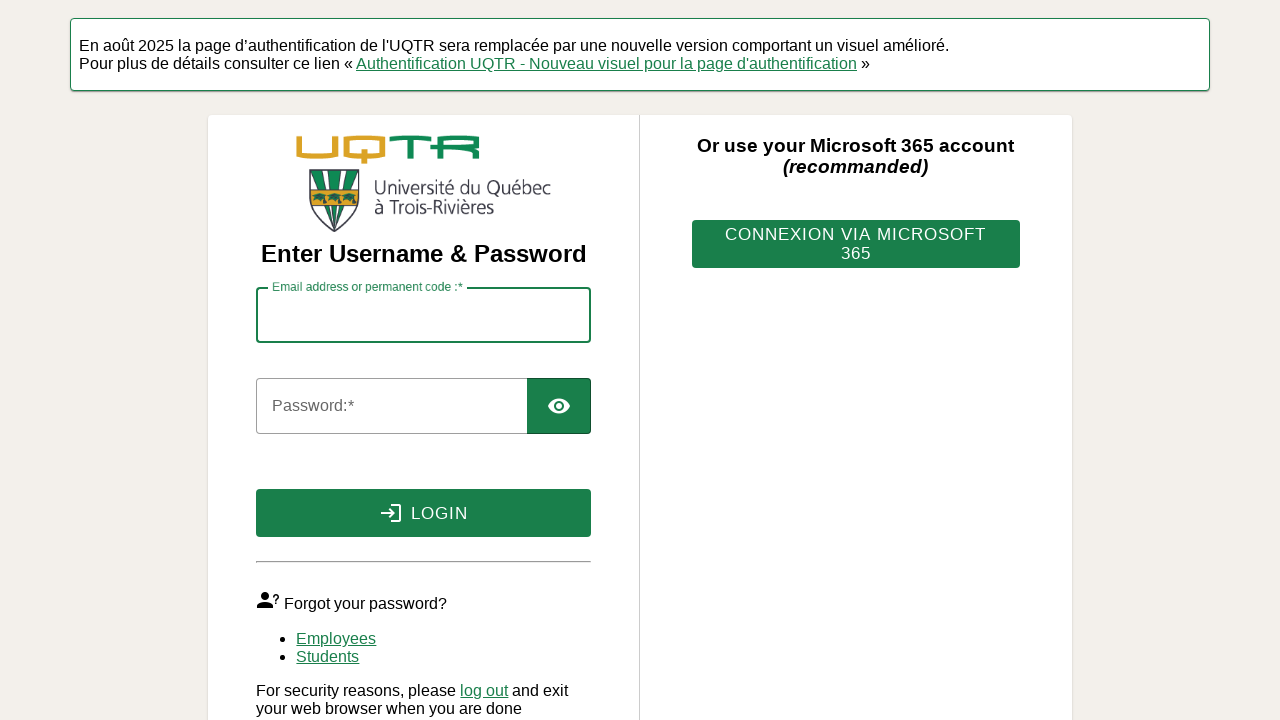

--- FILE ---
content_type: text/html;charset=UTF-8
request_url: https://cas.uqtr.ca/uqtr/login?service=https%3A%2F%2Foraprdnt.uqtr.uquebec.ca%2Fpls%2Fprotege%2Fcasw001.retour%3Fowa_cd_regr_tx%3D133927%26owa_lien_retour%3DL3Bscy9wcm90ZWdlL2RvY3MvR1NDMTEwMC9PMDAwMzI4MjE4MF9TUkdfQUVEUF9IMjAyMS5wZGY%3D
body_size: 11429
content:
<!DOCTYPE html><html lang="en_CA">

<head>
    <meta charset="UTF-8" /><meta http-equiv="X-UA-Compatible" content="IE=edge" /><meta name="viewport" content="width=device-width, initial-scale=1, shrink-to-fit=no" /><title>CAS - Central Authentication Service Login « Compte UQTR »</title>
    <meta http-equiv="X-UA-Compatible" content="IE=edge"/><meta name="viewport" content="width=device-width, initial-scale=1, shrink-to-fit=no"/><meta name="robots" content="noindex,nofollow" />
        <link rel="stylesheet" type="text/css" href="/uqtr/webjars/normalize.css/8.0.1/normalize-112272e51c80ffe5bd01becd2ce7d656.css" /><link rel="stylesheet" type="text/css" href="/uqtr/webjars/bootstrap/5.3.3/css/bootstrap-grid.min-ea688188986141f98fe7c673dd4c34f1.css" /><link rel="stylesheet" type="text/css" href="/uqtr/webjars/material-components-web/14.0.0/dist/material-components-web.min-9da9033e8d04504fe54b3dbb1298fd78.css" /><link rel="stylesheet" type="text/css" href="/uqtr/webjars/mdi__font/7.4.47/css/materialdesignicons.min-2c83c4bce691e18f82409f87b2bf84e4.css" /><link rel="stylesheet" type="text/css" href="/uqtr/webjars/datatables/2.1.8/css/dataTables.dataTables-dd4fd70bec3081bf43eaf1b44606825c.css" /><link rel="stylesheet" type="text/css" href="/uqtr/css/cas-b3aaad432a5939ceb934a1fbc48c16a3.css" /><link rel="stylesheet" type="text/css" href="/uqtr/css/custom-c14be2cfb07365fa4f0bb7715fedffae.css" /><link rel="shortcut icon" href="/uqtr/favicon-09d0f59c241e7bb0db39e87030374c2b.ico" /></head>

<body class="login mdc-typography">
    <script type="text/javascript" src="/uqtr/webjars/jquery/3.7.1/jquery.min-2c872dbe60f4ba70fb85356113d8b35e.js"></script>
<script type="text/javascript" src="/uqtr/webjars/datatables/2.1.8/js/dataTables-70b9a6f161388f3ced03204fa161bea0.js"></script>
<script type="text/javascript" src="/uqtr/webjars/clientjs/0.2.1/dist/client.min-5b6a46b3fb2ab9307d013def98fd7289.js"></script>

<script type="text/javascript" src="/uqtr/webjars/es5-shim/4.5.9/es5-shim.min-136920ce3d575efb89300c3c277555fb.js"></script>
    <script type="text/javascript" src="/uqtr/webjars/css-vars-ponyfill/2.4.9/dist/css-vars-ponyfill.min-d95555bf007fcdda849a37d9714463b7.js"></script>
    <script type="text/javascript" src="/uqtr/webjars/material-components-web/14.0.0/dist/material-components-web.min-3c99031127092dd1984f2e3aa6aeed8b.js"></script>
<script type="text/javascript" src="/uqtr/js/cas-b71141470c2a36ad74c204ce181e2c6d.js"></script>
<script type="text/javascript" src="/uqtr/js/material-9b2c7d303fa5c0adbd33444b7d050d16.js"></script>
<script type="text/javascript" src="/uqtr/js/custom-a60d6df3afa4c330cf9df18daaac230f.js"></script>
<script>
    if (typeof resourceLoadedSuccessfully === "function") {
        resourceLoadedSuccessfully();
    }
    $(() => typeof cssVars === "function" && cssVars({onlyLegacy: true}));
    let trackGeoLocation = false;
</script>

<br><div class="banner-primary banner alert alert-primary justify-content-center container mdc-card mdc-card-content card">
    <p>
      En août 2025 la page d’authentification de l'UQTR sera remplacée par une nouvelle version comportant un visuel amélioré.<br />
      Pour plus de détails consulter ce lien « <a href="https://uqtr.atlassian.net/wiki/spaces/STI/pages/25930367109/Ao+t+2025+-+Nouveau+visuel+pour+la+page+d+authentification">Authentification UQTR - Nouveau visuel pour la page d'authentification</a> »
    </p>
    </div>
    
    <!--<div th:replace="~{fragments/header :: header}">
        <a href="fragments/header.html">Header</a> fragment will go here
    </div>--><div class="mdc-drawer-scrim"></div>

    <div class="mdc-drawer-app-content mdc-top-app-bar--fixed-adjust d-flex justify-content-center">
        <main id="main-content" class="container-lg py-4">
            <div id="content" class="d-flex justify-content-center">
   <!-- pbn mettre flex-grow-02 --><!--<div class="d-flex justify-content-center flex-md-row flex-column mdc-card mdc-card-content card flex-grow-1"--><div class="d-flex justify-content-center flex-md-row flex-column mdc-card mdc-card-content card flex-grow-02">
        <section id="loginForm"
                 class="login-section login-form card-body">
            <div class="d-flex flex-column justify-content-between m-auto">

        <div>
            <!-- pbn ne pas afficher le service sur la fenetre de login --><!--<div class="service-ui" th:replace="~{fragments/serviceui :: serviceUI}">
                <a href="fragments/serviceui.html">service ui fragment</a>
            </div>--></div>

        <div class="form-wrapper">

            <form method="post" id="fm1" action="login" onsubmit="loginFormSubmission();">
                <div id="login-form-controls">
                    <h2 class="text-center">
                        <!--<i class="mdi mdi-login fas fa-shield-alt" aria-hidden="true"></i>--><!-- pbn enlever le shield et mettre le logo de l'uqtr --><img height="100px" src="https://www.uqtr.ca/logo-uqtr.png"><br /><!--<i class="mdi mdi-security fas fa-shield-alt"></i>--><span>Enter Username & Password</span>
                    </h2>

                    <section class="cas-field form-group my-3" id="usernameSection">
                    
                        <!-- début uqtr --><!--<span style="font-size:0.8em;"><em>Depuis juin 2023, l'utilisation du CPA n'est plus acceptée comme mot de passe. Vous devez utiliser votre mot de passe du «Compte UQTR».</em></span><br><br>--><!-- fin uqtr --><label for="username"
                               class="mdc-text-field mdc-text-field--outlined control-label w-100">
                            <span class="mdc-notched-outline">
                                <span class="mdc-notched-outline__leading"></span>
                                <span class="mdc-notched-outline__notch">
                                    <span class="mdc-floating-label">Email address or permanent code :</span>
                                </span>
                                <span class="mdc-notched-outline__trailing"></span>
                            </span>
                            <input class="mdc-text-field__input form-control" id="username"
                                   size="25"
                                   type="text"
                                   accesskey="u"
                                   autocapitalize="none"
                                   spellcheck="false"
                                   autocomplete="username" required name="username" value="" /></label>

                        <div class="mdc-text-field-helper-line invalid-feedback">
                            <div class="mdc-text-field-helper-text mdc-text-field-helper-text--validation-msg" aria-hidden="true">
                                <span id="usernameValidationMessage">Username is a required field.</span>
                            </div>
                        </div>

                        <script type="text/javascript">
                            /*<![CDATA[*/
                            let username = "";
                            let disabled = false;

                            if (username != null && username !== '') {
                                $('#username').val(username);
                                if (disabled) {
                                    $('#usernameSection').hide();
                                }
                            }
                            /*]]>*/
                        </script>
                    </section>

                    <section class="cas-field form-group my-3 mdc-input-group form-group" id="passwordSection">
                        <div class="mdc-input-group-field mdc-input-group-field-append">
                            <label for="password"
                                   class="mdc-text-field caps-check mdc-text-field--outlined control-label mdc-text-field--with-trailing-icon control-label w-100">
                                    <span class="mdc-notched-outline">
                                        <span class="mdc-notched-outline__leading"></span>
                                        <span class="mdc-notched-outline__notch">
                                            <span class="mdc-floating-label"><span class="accesskey">P</span>assword:</span>
                                        </span>
                                        <span class="mdc-notched-outline__trailing"></span>
                                    </span>
                                <input class="mdc-text-field__input form-control pwd"
                                       type="password"
                                       id="password"
                                       size="25"
                                       required
                                       accesskey="p"
                                       autocomplete="off" name="password" value=""/><button
                                        class="reveal-password mdc-button mdc-button--unelevated mdc-input-group-append mdc-icon-button btn btn-primary"
                                        tabindex="-1" type="button" title="Toggle password">
                                    <i class="mdi mdi-eye reveal-password-icon fas fa-eye" aria-hidden="true"></i>
                                </button>
                            </label>
                            <div class="mdc-text-field-helper-line invalid-feedback">
                                <div class="mdc-text-field-helper-text mdc-text-field-helper-text--validation-msg" aria-hidden="true">
                                    <span id="passwordValidationMessage">Password is a required field.</span>
                                </div>
                            </div>

                        </div>

                        <div class="mdc-text-field-helper-line invalid-feedback caps-warn">
                            <div class="mdc-text-field-helper-text mdc-text-field-helper-text--persistent mdc-text-field-helper-text--validation-msg text-danger">
                                <span >CAPSLOCK key is turned on!</span>
                            </div>
                        </div>
                    </section>

                    <section class="cas-field form-group my-3">
                        </section>

                    <section class="cas-field">
                        <input type="hidden" name="execution" value="[base64]"/><input type="hidden" name="_eventId" value="submit"/><input type="hidden" name="geolocation"/><input type="hidden" name="deviceFingerprint"/><script type="text/javascript">
                            let client = new ClientJS();
                            let fingerprint = client.getFingerprint();
                            $('[name="deviceFingerprint"]').val(fingerprint);
                        </script>
                    </section>

                    <button
                class="mdc-button mdc-button--raised btn btn-primary btn-primary"
                name="submitBtn"
                id="submitBtn"
                accesskey="l"
                type="submit">
            <i class="mdi fas mdi-login fa-shield-alt me-2" aria-hidden="true"></i>
            <span class="mdc-button__label">Login</span>
        </button>

        </div>
            </form>

            <hr class="my-4"/><div>
                <div id="pmlinks" class="my-2">
        <div class="mt-2">
            <span class="mdi mdi-account-question" aria-hidden="true"></span>
            <span>Forgot your password?<br /><ul><li><a href="https://oraprdnt.uqtr.uquebec.ca/pls/public/GENW012H?owa_pgm_appelant=oubli">Employees</a></li><li><a href="https://oraprdnt.uqtr.uquebec.ca/pls/public/genw012h?owa_pgm_appelant=oubli">Students</a></li></ul></span>
        </div>
    </div>
                </div>

            <script type="text/javascript">
                /*<![CDATA[*/
                var i = "One moment please..."
                var j = "Login"
                    /*]]>*/
                    $(window).on('pageshow', function () {
                        $(':submit').prop('disabled', false);
                        $(':submit').attr('value', j);
                    });
                $(document).ready(function () {
                    $("#fm1").submit(function () {
                        $(":submit").attr("disabled", true);
                        $(":submit").attr("value", i);
                        return true;
                    });
                });
            </script>
        </div>

        <div>
            <div id="sidebar">
            <div class="sidebar-content">
                <!-- pbn remplacer le <p> par un <div> pour sauver de l'espace --><div>For security reasons, please <a href="logout">log out</a> and exit your web browser when you are done accessing services that require authentication!</div>
            </div>
        </div>
        </div>
    </div>
        </section>
        <section id="loginProviders" class="login-section login-providers card-body">
            <div>
            <script type="text/javascript">
                let providers = [];
            </script>
            <div>

                <h3 class="text-center mt-md-0 mt-4">
                    <i class="fas fa-user-shield"></i>
                    <span><span>Or use your Microsoft 365 account <em>(recommanded)</em></span></span>
                </h3>

                <div class="d-flex justify-content-center"
                     style="visibility:visible">
                    <ul class="list-unstyled d-flex flex-column m-0 flex-fill">
                        <li class="p-1 login-provider-item">

                            <form method="post" id="formCASPROD" action="/uqtr/login">
                            
                                <!-- PBN retirer la class d-block sinon ya un espace vide avant "connexion via microsoft 365" --><!--<button class="mdc-button mdc-button--raised me-2 btn btn-primary d-block w-100"--><button class="mdc-button mdc-button--raised me-2 btn btn-primary w-100 mdc-button-azuread2"
                                        name="submitButton"
                                        id="CASPROD"
                                        type="submit"
                                        title="CASPROD azuread2"
                                        accesskey="s" autoRedirectType="none" redirectUrl="clientredirect?client_name=CASPROD&amp;service=https%3A%2F%2Foraprdnt.uqtr.uquebec.ca%2Fpls%2Fprotege%2Fcasw001.retour%3Fowa_cd_regr_tx%3D133927%26owa_lien_retour%3DL3Bscy9wcm90ZWdlL2RvY3MvR1NDMTEwMC9PMDAwMzI4MjE4MF9TUkdfQUVEUF9IMjAyMS5wZGY%3D">
                                    <span class="mdc-button__label">Connexion via Microsoft 365</span>
                                </button>

                                <input type="hidden" name="client_name" value="CASPROD" /><input type="hidden" name="_eventId" value="delegatedAuthenticationRedirect" /><input type="hidden" name="execution" value="[base64]" /></form>

                            <script>
                                /*<![CDATA[*/
                                providers.push({
                                    name: "CASPROD",
                                    type: "azuread2",
                                    url: "clientredirect?client_name=CASPROD\u0026service=https%3A%2F%2Foraprdnt.uqtr.uquebec.ca%2Fpls%2Fprotege%2Fcasw001.retour%3Fowa_cd_regr_tx%3D133927%26owa_lien_retour%3DL3Bscy9wcm90ZWdlL2RvY3MvR1NDMTEwMC9PMDAwMzI4MjE4MF9TUkdfQUVEUF9IMjAyMS5wZGY%3D"
                                });

                                function jqueryReady() {
                                    $("#fm1 #username").on("focusout", () => {
                                        const user = $("#fm1 #username").val();
                                        /*
                                        if (user.endsWith("@example.org")) {
                                            let provider = providers.find(element => element.name === "ClientName");
                                            $("#passwordSection").hide();
                                            location.href = provider.url;
                                        }
                                        */
                                    });
                                }
                                /*]]>*/
                            </script>

                        </li>
                        </ul>
                </div>
            </div>

            <script type="text/javascript">
                /*<![CDATA[*/

                let primaryUrl = null;
                let primaryName = null;

                const redirectTo = $("button[autoRedirectType=client]").attr("id");
                if (primaryUrl != null) {
                    console.log(`Redirecting to primary identity provider ${primaryName} via URL ${primaryUrl}`)
                    let form = document.getElementById(`form${primaryName}`);
                    form.submit();
                }
                else if (redirectTo !== null && redirectTo !== undefined) {
                    console.log(`Redirecting to identity provider URL ${redirectTo}`)
                    let form = document.getElementById(`form${redirectTo}`);
                    form.submit();
                } else {
                    console.log("No identity provider is configured for auto redirection.");
                }
                /*]]>*/
            </script>
        </div>

    </section>
        </div>
</div>
        </main>
    </div>

    <!--<div th:replace="~{fragments/footer :: footer}">
        <a href="fragments/footer.html">Footer</a> fragment will go here
    </div>--></body>

</html>
